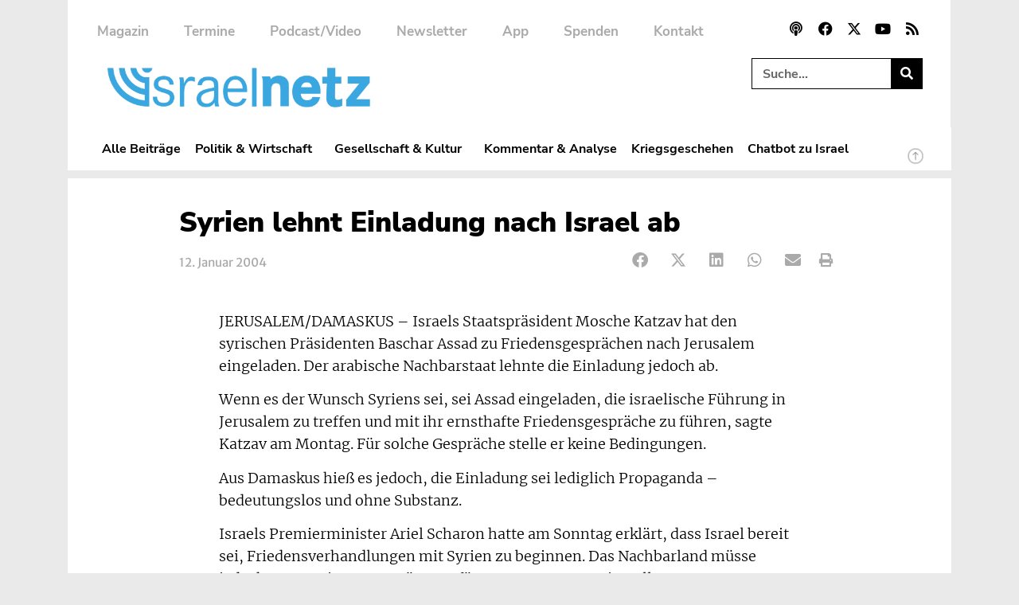

--- FILE ---
content_type: text/css; charset=utf-8
request_url: https://www.israelnetz.com/wp-content/uploads/elementor/css/post-206.css?ver=1768205206
body_size: 2941
content:
.elementor-206 .elementor-element.elementor-element-fb70ea4{margin-top:0px;margin-bottom:0px;padding:0px 0px 0px 0px;}.elementor-206 .elementor-element.elementor-element-7721a70c:not(.elementor-motion-effects-element-type-background) > .elementor-widget-wrap, .elementor-206 .elementor-element.elementor-element-7721a70c > .elementor-widget-wrap > .elementor-motion-effects-container > .elementor-motion-effects-layer{background-color:#FFFFFF;}.elementor-206 .elementor-element.elementor-element-7721a70c > .elementor-widget-wrap > .elementor-widget:not(.elementor-widget__width-auto):not(.elementor-widget__width-initial):not(:last-child):not(.elementor-absolute){margin-bottom:5px;}.elementor-206 .elementor-element.elementor-element-7721a70c > .elementor-element-populated{transition:background 0.3s, border 0.3s, border-radius 0.3s, box-shadow 0.3s;margin:0px 0px 0px 0px;--e-column-margin-right:0px;--e-column-margin-left:0px;padding:30px 40px 5px 40px;}.elementor-206 .elementor-element.elementor-element-7721a70c > .elementor-element-populated > .elementor-background-overlay{transition:background 0.3s, border-radius 0.3s, opacity 0.3s;}.elementor-206 .elementor-element.elementor-element-0361086{padding:0px 100px 0px 100px;}.elementor-206 .elementor-element.elementor-element-d6b7e71{width:auto;max-width:auto;font-family:"Nunito Sans", Sans-serif;font-size:15px;font-weight:bold;text-transform:uppercase;color:#FFFFFF;}.elementor-206 .elementor-element.elementor-element-d6b7e71 > .elementor-widget-container{background-color:var( --e-global-color-accent );margin:0px 10px 0px 0px;padding:2px 9px 0px 9px;border-radius:20px 20px 20px 20px;}.elementor-206 .elementor-element.elementor-element-84f9be2{width:auto;max-width:auto;font-family:"Nunito Sans", Sans-serif;font-size:15px;font-weight:bold;text-transform:uppercase;color:#FFFFFF;}.elementor-206 .elementor-element.elementor-element-84f9be2 > .elementor-widget-container{background-color:var( --e-global-color-8478664 );margin:0px 10px 0px 0px;padding:2px 9px 0px 9px;border-radius:20px 20px 20px 20px;}.elementor-206 .elementor-element.elementor-element-a23a5fe{width:auto;max-width:auto;}.elementor-206 .elementor-element.elementor-element-a23a5fe > .elementor-widget-container{background-color:var( --e-global-color-accent );margin:0px 10px 0px 0px;padding:4px 9px 1px 9px;border-radius:20px 20px 20px 20px;}.elementor-206 .elementor-element.elementor-element-a23a5fe.elementor-view-stacked .elementor-icon{background-color:#FFFFFF;}.elementor-206 .elementor-element.elementor-element-a23a5fe.elementor-view-framed .elementor-icon, .elementor-206 .elementor-element.elementor-element-a23a5fe.elementor-view-default .elementor-icon{color:#FFFFFF;border-color:#FFFFFF;}.elementor-206 .elementor-element.elementor-element-a23a5fe.elementor-view-framed .elementor-icon, .elementor-206 .elementor-element.elementor-element-a23a5fe.elementor-view-default .elementor-icon svg{fill:#FFFFFF;}.elementor-206 .elementor-element.elementor-element-a23a5fe .elementor-icon{font-size:14px;}.elementor-206 .elementor-element.elementor-element-a23a5fe .elementor-icon svg{height:14px;}.elementor-206 .elementor-element.elementor-element-25f4e20{width:auto;max-width:auto;}.elementor-206 .elementor-element.elementor-element-25f4e20 > .elementor-widget-container{background-color:var( --e-global-color-715676f );margin:0px 10px 0px 0px;padding:5px 9px 0px 9px;border-radius:20px 20px 20px 20px;}.elementor-206 .elementor-element.elementor-element-25f4e20.elementor-view-stacked .elementor-icon{background-color:#FFFFFF;}.elementor-206 .elementor-element.elementor-element-25f4e20.elementor-view-framed .elementor-icon, .elementor-206 .elementor-element.elementor-element-25f4e20.elementor-view-default .elementor-icon{color:#FFFFFF;border-color:#FFFFFF;}.elementor-206 .elementor-element.elementor-element-25f4e20.elementor-view-framed .elementor-icon, .elementor-206 .elementor-element.elementor-element-25f4e20.elementor-view-default .elementor-icon svg{fill:#FFFFFF;}.elementor-206 .elementor-element.elementor-element-25f4e20 .elementor-icon{font-size:15px;}.elementor-206 .elementor-element.elementor-element-25f4e20 .elementor-icon svg{height:15px;}.elementor-206 .elementor-element.elementor-element-a56ce6b{width:auto;max-width:auto;}.elementor-206 .elementor-element.elementor-element-a56ce6b > .elementor-widget-container{margin:3px 0px 0px -8px;padding:0px 0px 0px 0px;}.elementor-206 .elementor-element.elementor-element-a56ce6b .elementor-icon-list-icon i{color:var( --e-global-color-accent );font-size:2px;}.elementor-206 .elementor-element.elementor-element-a56ce6b .elementor-icon-list-icon svg{fill:var( --e-global-color-accent );--e-icon-list-icon-size:2px;}.elementor-206 .elementor-element.elementor-element-a56ce6b .elementor-icon-list-icon{width:2px;}body:not(.rtl) .elementor-206 .elementor-element.elementor-element-a56ce6b .elementor-icon-list-text{padding-left:7px;}body.rtl .elementor-206 .elementor-element.elementor-element-a56ce6b .elementor-icon-list-text{padding-right:7px;}.elementor-206 .elementor-element.elementor-element-a56ce6b .elementor-icon-list-text, .elementor-206 .elementor-element.elementor-element-a56ce6b .elementor-icon-list-text a{color:var( --e-global-color-accent );}.elementor-206 .elementor-element.elementor-element-a56ce6b .elementor-icon-list-item{font-family:"Merriweather Sans", Sans-serif;font-size:19px;font-weight:700;line-height:1.5em;letter-spacing:0px;}.elementor-206 .elementor-element.elementor-element-056b4f0{--display:flex;--padding-top:4px;--padding-bottom:4px;--padding-left:100px;--padding-right:100px;}.elementor-206 .elementor-element.elementor-element-5d90f33 > .elementor-widget-container{padding:0px 0px 0px 0px;}.elementor-206 .elementor-element.elementor-element-5d90f33 .elementor-heading-title{font-size:35px;font-weight:900;line-height:1.2em;color:var( --e-global-color-secondary );}.elementor-206 .elementor-element.elementor-element-91fee5c > .elementor-widget-container{padding:0px 0px 0px 0px;}.elementor-206 .elementor-element.elementor-element-91fee5c .elementor-widget-container{font-family:"Merriweather Sans", Sans-serif;font-size:19px;line-height:1.5em;}.elementor-206 .elementor-element.elementor-element-5d9e45b7{margin-top:0px;margin-bottom:15px;padding:0px 100px 0px 100px;}.elementor-bc-flex-widget .elementor-206 .elementor-element.elementor-element-1f8d4292.elementor-column .elementor-widget-wrap{align-items:center;}.elementor-206 .elementor-element.elementor-element-1f8d4292.elementor-column.elementor-element[data-element_type="column"] > .elementor-widget-wrap.elementor-element-populated{align-content:center;align-items:center;}.elementor-206 .elementor-element.elementor-element-1f8d4292 > .elementor-element-populated{padding:10px 0px 10px 0px;}.elementor-206 .elementor-element.elementor-element-68e2af2{width:auto;max-width:auto;font-family:"Merriweather Sans", Sans-serif;font-size:15px;font-weight:400;line-height:1.6em;color:var( --e-global-color-8478664 );}.elementor-206 .elementor-element.elementor-element-68e2af2 > .elementor-widget-container{margin:0px 0px 0px 0px;padding:0.36em 0em 0em 0em;}.elementor-206 .elementor-element.elementor-element-8514416 > .elementor-widget-container{margin:0px 12px -4px -7px;padding:0px 0px 0px 0px;}.elementor-206 .elementor-element.elementor-element-8514416 .elementor-icon-list-items:not(.elementor-inline-items) .elementor-icon-list-item:not(:last-child){padding-bottom:calc(15px/2);}.elementor-206 .elementor-element.elementor-element-8514416 .elementor-icon-list-items:not(.elementor-inline-items) .elementor-icon-list-item:not(:first-child){margin-top:calc(15px/2);}.elementor-206 .elementor-element.elementor-element-8514416 .elementor-icon-list-items.elementor-inline-items .elementor-icon-list-item{margin-right:calc(15px/2);margin-left:calc(15px/2);}.elementor-206 .elementor-element.elementor-element-8514416 .elementor-icon-list-items.elementor-inline-items{margin-right:calc(-15px/2);margin-left:calc(-15px/2);}body.rtl .elementor-206 .elementor-element.elementor-element-8514416 .elementor-icon-list-items.elementor-inline-items .elementor-icon-list-item:after{left:calc(-15px/2);}body:not(.rtl) .elementor-206 .elementor-element.elementor-element-8514416 .elementor-icon-list-items.elementor-inline-items .elementor-icon-list-item:after{right:calc(-15px/2);}.elementor-206 .elementor-element.elementor-element-8514416 .elementor-icon-list-item:not(:last-child):after{content:"";height:80%;border-color:var( --e-global-color-secondary );}.elementor-206 .elementor-element.elementor-element-8514416 .elementor-icon-list-items:not(.elementor-inline-items) .elementor-icon-list-item:not(:last-child):after{border-top-style:solid;border-top-width:1px;}.elementor-206 .elementor-element.elementor-element-8514416 .elementor-icon-list-items.elementor-inline-items .elementor-icon-list-item:not(:last-child):after{border-left-style:solid;}.elementor-206 .elementor-element.elementor-element-8514416 .elementor-inline-items .elementor-icon-list-item:not(:last-child):after{border-left-width:1px;}.elementor-206 .elementor-element.elementor-element-8514416 .elementor-icon-list-icon i{color:var( --e-global-color-accent );font-size:7px;}.elementor-206 .elementor-element.elementor-element-8514416 .elementor-icon-list-icon svg{fill:var( --e-global-color-accent );--e-icon-list-icon-size:7px;}.elementor-206 .elementor-element.elementor-element-8514416 .elementor-icon-list-icon{width:7px;}body:not(.rtl) .elementor-206 .elementor-element.elementor-element-8514416 .elementor-icon-list-text{padding-left:7px;}body.rtl .elementor-206 .elementor-element.elementor-element-8514416 .elementor-icon-list-text{padding-right:7px;}.elementor-206 .elementor-element.elementor-element-8514416 .elementor-icon-list-text, .elementor-206 .elementor-element.elementor-element-8514416 .elementor-icon-list-text a{color:var( --e-global-color-8478664 );}.elementor-206 .elementor-element.elementor-element-8514416 .elementor-icon-list-item{font-family:"Merriweather Sans", Sans-serif;font-size:15px;font-weight:400;text-transform:none;}.elementor-bc-flex-widget .elementor-206 .elementor-element.elementor-element-961f35f.elementor-column .elementor-widget-wrap{align-items:center;}.elementor-206 .elementor-element.elementor-element-961f35f.elementor-column.elementor-element[data-element_type="column"] > .elementor-widget-wrap.elementor-element-populated{align-content:center;align-items:center;}.elementor-206 .elementor-element.elementor-element-961f35f.elementor-column > .elementor-widget-wrap{justify-content:flex-end;}.elementor-206 .elementor-element.elementor-element-961f35f > .elementor-element-populated{padding:0px 0px 0px 0px;}.elementor-206 .elementor-element.elementor-element-1185f26{width:auto;max-width:auto;--alignment:right;--grid-side-margin:1px;--grid-column-gap:1px;--grid-row-gap:0px;--grid-bottom-margin:0px;--e-share-buttons-primary-color:var( --e-global-color-8478664 );}.elementor-206 .elementor-element.elementor-element-1185f26 .elementor-share-btn__icon{--e-share-buttons-icon-size:2em;}.elementor-206 .elementor-element.elementor-element-1185f26 .elementor-share-btn{border-width:0px;}.elementor-206 .elementor-element.elementor-element-1185f26 .elementor-share-btn:hover{--e-share-buttons-primary-color:var( --e-global-color-accent );}.elementor-206 .elementor-element.elementor-element-e345a30{width:auto;max-width:auto;}.elementor-206 .elementor-element.elementor-element-e345a30 > .elementor-widget-container{margin:0px 0px 0px 0px;}.elementor-206 .elementor-element.elementor-element-e4fce0a{z-index:10;}.elementor-206 .elementor-element.elementor-element-e4fce0a img{width:1030px;}.elementor-206 .elementor-element.elementor-element-ee51910 > .elementor-widget-container{margin:-3em 0em 0em 0em;}.elementor-206 .elementor-element.elementor-element-ee51910{z-index:100;}.elementor-206 .elementor-element.elementor-element-52416c2 > .elementor-widget-container{margin:0px 0px 0px 0px;padding:0px 0px 0px 00px;}.elementor-206 .elementor-element.elementor-element-52416c2{text-align:left;font-family:"Merriweather Sans", Sans-serif;font-size:16px;font-weight:300;color:#4C4C4C;}.elementor-206 .elementor-element.elementor-element-33d2f9d{--display:flex;--margin-top:20px;--margin-bottom:30px;--margin-left:150px;--margin-right:150px;--padding-top:0px;--padding-bottom:0px;--padding-left:0px;--padding-right:0px;}.elementor-206 .elementor-element.elementor-element-f3a16d7 > .elementor-widget-container{margin:0px 0px 0px 0px;}.elementor-206 .elementor-element.elementor-element-f3a16d7{font-size:17.5px;font-weight:300;line-height:1.6em;}.elementor-206 .elementor-element.elementor-element-bcf057e .elementor-cta .elementor-cta__bg, .elementor-206 .elementor-element.elementor-element-bcf057e .elementor-cta .elementor-cta__bg-overlay{transition-duration:1500ms;}.elementor-206 .elementor-element.elementor-element-bcf057e .elementor-cta__content{text-align:left;padding:30px 30px 30px 30px;background-color:#3AA7DF40;}.elementor-206 .elementor-element.elementor-element-bcf057e .elementor-cta__bg-wrapper{min-height:0px;}.elementor-206 .elementor-element.elementor-element-bcf057e .elementor-cta__image{margin-bottom:0px;}.elementor-206 .elementor-element.elementor-element-bcf057e .elementor-cta__image img{width:25%;}.elementor-206 .elementor-element.elementor-element-bcf057e .elementor-cta__title{font-family:var( --e-global-typography-primary-font-family ), Sans-serif;font-weight:var( --e-global-typography-primary-font-weight );color:var( --e-global-color-e09bc7d );}.elementor-206 .elementor-element.elementor-element-bcf057e .elementor-cta__title:not(:last-child){margin-bottom:10px;}.elementor-206 .elementor-element.elementor-element-bcf057e .elementor-cta__description{font-family:var( --e-global-typography-text-font-family ), Sans-serif;font-size:var( --e-global-typography-text-font-size );font-weight:var( --e-global-typography-text-font-weight );line-height:var( --e-global-typography-text-line-height );color:var( --e-global-color-e09bc7d );}.elementor-206 .elementor-element.elementor-element-bcf057e .elementor-cta__button{color:var( --e-global-color-830afd2 );background-color:var( --e-global-color-e09bc7d );border-width:0px;}.elementor-206 .elementor-element.elementor-element-bcf057e .elementor-cta__button:hover{color:var( --e-global-color-e09bc7d );background-color:var( --e-global-color-830afd2 );}.elementor-206 .elementor-element.elementor-element-05ed273 > .elementor-widget-container{background-color:var( --e-global-color-primary );padding:10px 20px 10px 20px;}.elementor-206 .elementor-element.elementor-element-05ed273 .elementor-icon-box-wrapper{align-items:start;}.elementor-206 .elementor-element.elementor-element-05ed273{--icon-box-icon-margin:15px;}.elementor-206 .elementor-element.elementor-element-05ed273.elementor-view-stacked .elementor-icon{background-color:var( --e-global-color-e09bc7d );}.elementor-206 .elementor-element.elementor-element-05ed273.elementor-view-framed .elementor-icon, .elementor-206 .elementor-element.elementor-element-05ed273.elementor-view-default .elementor-icon{fill:var( --e-global-color-e09bc7d );color:var( --e-global-color-e09bc7d );border-color:var( --e-global-color-e09bc7d );}.elementor-206 .elementor-element.elementor-element-05ed273 .elementor-icon-box-title, .elementor-206 .elementor-element.elementor-element-05ed273 .elementor-icon-box-title a{font-family:var( --e-global-typography-primary-font-family ), Sans-serif;font-weight:var( --e-global-typography-primary-font-weight );}.elementor-206 .elementor-element.elementor-element-05ed273 .elementor-icon-box-title{color:var( --e-global-color-e09bc7d );}.elementor-206 .elementor-element.elementor-element-b16868c{--display:flex;--padding-top:30px;--padding-bottom:20px;--padding-left:100px;--padding-right:100px;}.elementor-206 .elementor-element.elementor-element-834add1 > .elementor-widget-container{margin:0px 0px 0px 0px;padding:0px 0px 0px 0px;}.elementor-206 .elementor-element.elementor-element-fcaebfd > .elementor-widget-container{margin:0px 0px 0px 0px;padding:0px 0px 5px 0px;}.elementor-206 .elementor-element.elementor-element-c154fa6 > .elementor-widget-container{margin:0px 0px 0px 0px;padding:0px 0px 0px 0px;}@media(min-width:768px){.elementor-206 .elementor-element.elementor-element-1f8d4292{width:49.072%;}.elementor-206 .elementor-element.elementor-element-961f35f{width:49.874%;}}@media(max-width:1024px){.elementor-206 .elementor-element.elementor-element-fb70ea4{margin-top:0px;margin-bottom:0px;z-index:0;}.elementor-206 .elementor-element.elementor-element-7721a70c > .elementor-element-populated{padding:30px 30px 0px 30px;}.elementor-206 .elementor-element.elementor-element-0361086{padding:0px 0px 0px 0px;}.elementor-206 .elementor-element.elementor-element-a23a5fe .elementor-icon{font-size:12px;}.elementor-206 .elementor-element.elementor-element-a23a5fe .elementor-icon svg{height:12px;}.elementor-206 .elementor-element.elementor-element-25f4e20 .elementor-icon{font-size:13px;}.elementor-206 .elementor-element.elementor-element-25f4e20 .elementor-icon svg{height:13px;}.elementor-206 .elementor-element.elementor-element-a56ce6b .elementor-icon-list-item{font-size:15px;}.elementor-206 .elementor-element.elementor-element-056b4f0{--padding-top:5px;--padding-bottom:5px;--padding-left:0px;--padding-right:0px;}.elementor-206 .elementor-element.elementor-element-5d90f33 > .elementor-widget-container{padding:0px 0px 0px 0px;}.elementor-206 .elementor-element.elementor-element-91fee5c > .elementor-widget-container{padding:0px 0px 0px 0px;}.elementor-206 .elementor-element.elementor-element-5d9e45b7{padding:0px 0px 0px 0px;}.elementor-206 .elementor-element.elementor-element-68e2af2 > .elementor-widget-container{padding:0.35em 0em 0em 0em;}.elementor-206 .elementor-element.elementor-element-68e2af2{font-size:15px;}.elementor-206 .elementor-element.elementor-element-8514416 > .elementor-widget-container{padding:0px 0px 0px 0px;}.elementor-206 .elementor-element.elementor-element-8514416 .elementor-icon-list-item{font-size:15px;} .elementor-206 .elementor-element.elementor-element-1185f26{--grid-side-margin:1px;--grid-column-gap:1px;--grid-row-gap:0px;--grid-bottom-margin:0px;}.elementor-206 .elementor-element.elementor-element-e4fce0a img{width:100%;}.elementor-206 .elementor-element.elementor-element-52416c2 > .elementor-widget-container{padding:6px 0px 0px 0px;}.elementor-206 .elementor-element.elementor-element-33d2f9d{--margin-top:0px;--margin-bottom:0px;--margin-left:0px;--margin-right:0px;--padding-top:20px;--padding-bottom:20px;--padding-left:0px;--padding-right:0px;}.elementor-206 .elementor-element.elementor-element-f3a16d7 > .elementor-widget-container{margin:20px 0px 20px 0px;padding:0px 0px 0px 0px;}.elementor-206 .elementor-element.elementor-element-bcf057e .elementor-cta__content{padding:20px 20px 20px 20px;}.elementor-206 .elementor-element.elementor-element-bcf057e .elementor-cta__description{font-size:var( --e-global-typography-text-font-size );line-height:var( --e-global-typography-text-line-height );}.elementor-206 .elementor-element.elementor-element-b16868c{--padding-top:10px;--padding-bottom:0px;--padding-left:0px;--padding-right:0px;}.elementor-206 .elementor-element.elementor-element-834add1 > .elementor-widget-container{padding:0px 0px 0px 0px;}.elementor-206 .elementor-element.elementor-element-fcaebfd > .elementor-widget-container{padding:0px 0px 0px 0px;}.elementor-206 .elementor-element.elementor-element-c154fa6 > .elementor-widget-container{padding:0px 0px 0px 0px;}}@media(max-width:767px){.elementor-206 .elementor-element.elementor-element-fb70ea4{margin-top:0px;margin-bottom:0px;padding:0px 0px 0px 0px;}.elementor-206 .elementor-element.elementor-element-7721a70c > .elementor-element-populated{padding:25px 25px 0px 25px;}.elementor-206 .elementor-element.elementor-element-d6b7e71{font-size:10px;}.elementor-206 .elementor-element.elementor-element-84f9be2{font-size:10px;}.elementor-206 .elementor-element.elementor-element-a23a5fe .elementor-icon{font-size:11px;}.elementor-206 .elementor-element.elementor-element-a23a5fe .elementor-icon svg{height:11px;}.elementor-206 .elementor-element.elementor-element-25f4e20 .elementor-icon{font-size:11px;}.elementor-206 .elementor-element.elementor-element-25f4e20 .elementor-icon svg{height:11px;}.elementor-206 .elementor-element.elementor-element-056b4f0{--padding-top:5px;--padding-bottom:5px;--padding-left:0px;--padding-right:0px;}.elementor-206 .elementor-element.elementor-element-5d90f33 > .elementor-widget-container{margin:0px 0px 0px 0px;padding:0px 0px 0px 0px;}.elementor-206 .elementor-element.elementor-element-5d90f33 .elementor-heading-title{font-size:25px;}.elementor-206 .elementor-element.elementor-element-91fee5c .elementor-widget-container{font-size:16px;}.elementor-206 .elementor-element.elementor-element-5d9e45b7{padding:0px 0px 0px 0px;}.elementor-206 .elementor-element.elementor-element-1f8d4292 > .elementor-element-populated{margin:0px 0px 0px 0px;--e-column-margin-right:0px;--e-column-margin-left:0px;padding:0px 0px 0px 0px;}.elementor-206 .elementor-element.elementor-element-961f35f{width:100%;}.elementor-206 .elementor-element.elementor-element-961f35f.elementor-column > .elementor-widget-wrap{justify-content:flex-start;}.elementor-206 .elementor-element.elementor-element-961f35f > .elementor-element-populated{margin:0px 0px 0px 0px;--e-column-margin-right:0px;--e-column-margin-left:0px;}.elementor-206 .elementor-element.elementor-element-1185f26 > .elementor-widget-container{margin:0px 0px 0px -11px;}.elementor-206 .elementor-element.elementor-element-1185f26{--alignment:left;} .elementor-206 .elementor-element.elementor-element-1185f26{--grid-side-margin:1px;--grid-column-gap:1px;--grid-row-gap:0px;--grid-bottom-margin:0px;}.elementor-206 .elementor-element.elementor-element-e4fce0a > .elementor-widget-container{margin:0px -25px 0px -25px;}.elementor-206 .elementor-element.elementor-element-e4fce0a img{width:100%;}.elementor-206 .elementor-element.elementor-element-52416c2 > .elementor-widget-container{margin:-5px 0px 0px 0px;padding:0px 0px 0px 0px;}.elementor-206 .elementor-element.elementor-element-52416c2{font-size:13px;}.elementor-206 .elementor-element.elementor-element-33d2f9d{--padding-top:10px;--padding-bottom:20px;--padding-left:0px;--padding-right:0px;}.elementor-206 .elementor-element.elementor-element-f3a16d7 > .elementor-widget-container{margin:10px 0px 20px 0px;padding:0px 0px 0px 0px;}.elementor-206 .elementor-element.elementor-element-f3a16d7{text-align:left;font-size:15px;}.elementor-206 .elementor-element.elementor-element-bcf057e .elementor-cta__description{font-size:var( --e-global-typography-text-font-size );line-height:var( --e-global-typography-text-line-height );}}@media(max-width:1024px) and (min-width:768px){.elementor-206 .elementor-element.elementor-element-7721a70c{width:100%;}.elementor-206 .elementor-element.elementor-element-1f8d4292{width:23%;}.elementor-206 .elementor-element.elementor-element-961f35f{width:77%;}}/* Start custom CSS for html, class: .elementor-element-e345a30 */.elementor-206 .elementor-element.elementor-element-e345a30 {
    color:var( --e-global-color-8478664 );
    padding-left:0.7rem;
}

.elementor-206 .elementor-element.elementor-element-e345a30:hover {
    color:var( --e-global-color-accent );
    cursor: pointer;
}

@media print {
    .elementor-206 .elementor-element.elementor-element-e345a30 {
        display:none;
    }
}/* End custom CSS */
/* Start custom CSS for shortcode, class: .elementor-element-ee51910 */.elementor-206 .elementor-element.elementor-element-ee51910 .isc-source-text {
    margin-bottom:0px;
    font-size: 0.9em; 
    background-color: rgb(51, 51, 51); 
    color: rgb(255, 255, 255); 
    opacity: 0.7; 
    padding: 0px 0.15em 8px; 
    text-shadow: none; 
    display: inline; 
}

.elementor-206 .elementor-element.elementor-element-ee51910 {
    text-align: right;
    padding-right: 0.8rem;
}

@media only screen and (max-width: 773px) {
  .elementor-206 .elementor-element.elementor-element-ee51910 {
    padding-right: 0rem;
}
.elementor-206 .elementor-element.elementor-element-ee51910 .isc-source-text {
        margin-right: -1rem;
}
}/* End custom CSS */
/* Start custom CSS for text-editor, class: .elementor-element-834add1 */.elementor-206 .elementor-element.elementor-element-834add1 textarea {
    max-height: 10rem;
}

.elementor-206 .elementor-element.elementor-element-834add1 p, .elementor-206 .elementor-element.elementor-element-834add1 label {
    font-weight: 500;
    font-family: "Nunito Sans", Sans-serif;
    font-style: normal;
    font-size: 17px;
}

.elementor-206 .elementor-element.elementor-element-834add1 input {
    font-weight: 800;
    font-family: "Nunito Sans", Sans-serif;
    font-style: normal;
    font-size: 17px;
}

.elementor-206 .elementor-element.elementor-element-834add1 #reply-title {
    display:none;
}/* End custom CSS */
/* Start custom CSS for post-comments, class: .elementor-element-c154fa6 */.elementor-206 .elementor-element.elementor-element-c154fa6 textarea {
    max-height: 10rem;
}

.elementor-206 .elementor-element.elementor-element-c154fa6 p, .elementor-206 .elementor-element.elementor-element-c154fa6 label {
    font-weight: 500;
    font-family: "Nunito Sans", Sans-serif;
    font-style: normal;
    font-size: 17px;
}

.elementor-206 .elementor-element.elementor-element-c154fa6 input {
    font-weight: 800;
    font-family: "Nunito Sans", Sans-serif;
    font-style: normal;
    font-size: 17px;
}

.elementor-206 .elementor-element.elementor-element-c154fa6 #reply-title {
    display:none;
}/* End custom CSS */